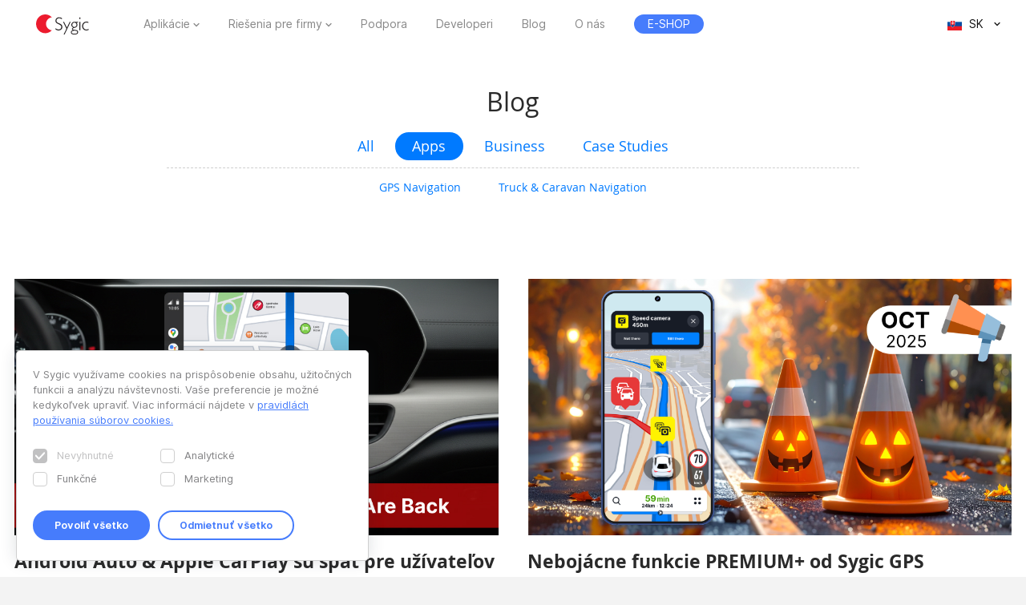

--- FILE ---
content_type: text/html; charset=UTF-8
request_url: https://www.sygic.com/sk/blog/tag:Apps
body_size: 8562
content:

<!DOCTYPE html>
<html lang="sk">
<head>
    <!-- Google Tag Manager -->
    <script>(function(w,d,s,l,i){w[l]=w[l]||[];w[l].push({'gtm.start':
                new Date().getTime(),event:'gtm.js'});var f=d.getElementsByTagName(s)[0],
            j=d.createElement(s),dl=l!='dataLayer'?'&l='+l:'';j.async=true;j.src=
            'https://www.googletagmanager.com/gtm.js?id='+i+dl;f.parentNode.insertBefore(j,f);
        })(window,document,'script','dataLayer','GTM-WXWHHV2');</script>
    <!-- End Google Tag Manager -->
    <!-- Google Tag Manager -->
    <script>(function(w,d,s,l,i){w[l]=w[l]||[];w[l].push({'gtm.start':
                new Date().getTime(),event:'gtm.js'});var f=d.getElementsByTagName(s)[0],
            j=d.createElement(s),dl=l!='dataLayer'?'&l='+l:'';j.async=true;j.src=
            'https://www.googletagmanager.com/gtm.js?id='+i+dl;f.parentNode.insertBefore(j,f);
        })(window,document,'script','dataLayer','GTM-NKR4WKS');</script>
    <!-- End Google Tag Manager -->
    <title>
                            Blog - Sygic | Bringing life to maps            </title>
    <meta charset="utf-8"/>
    <meta name="viewport" content="width=device-width,initial-scale=1.0">
    <meta name="description" content="Sygic blog prináša tipy a triky v používaní Sygic GPS navigácie a iných našich aplikácií, aktivity Sygic Business Solution a najnovšie správy z našej spoločnosti."/>
    <meta name="google-site-verification" content="6pdsOQXRQS8cF4V-K6FB-Eeb0t5P6STGdnot97MGwLA"/>
    <meta name="com.silverpop.brandeddomains" content="www.pages03.net,sygic.com,sygic.mkt6669.com"/>

    <link rel="canonical" href="https://www.sygic.com/sk/blog"/>
    <link rel="stylesheet" href="https://www.sygic.com/assets/enterprise/css/vendor/bootstrap-custom.css?v=1542129761">
    <link rel="stylesheet" href="https://www.sygic.com/assets/css/default.min.css?upd02111702">    <link rel="stylesheet" href="https://www.sygic.com/assets/css/prism.min.css?v=1542129761">    <link rel="stylesheet" href="https://www.sygic.com/assets/css/magnific.min.css?v=1542129761">    <link rel="stylesheet" href="https://www.sygic.com/assets/css/footer.min.css?upd31011801">
        <link rel="stylesheet" href="https://www.sygic.com/assets/enterprise/css/default_update.min.css?v=1757499270">    <link rel="stylesheet" href="https://www.sygic.com/assets/enterprise/css/glossary.min.css?v=1630332495">    <link rel="stylesheet" href="https://www.sygic.com/assets/enterprise/css/header.css?v=1678101713">    <link rel="stylesheet" href="https://www.sygic.com/assets/enterprise/css/footer.css?v=1619099092">    <link rel="stylesheet" href="https://www.sygic.com/assets/enterprise/css/header_app.min.css?v=1.4">    <link rel="stylesheet" href="https://www.sygic.com/assets/enterprise/css/footer_app.min.css?v=1635840171">    <link rel="stylesheet" href="https://cdn.icomoon.io/138264/SygicIcons/style-cf.css?yyorl0">
    <script src="https://www.sygic.com/assets/enterprise/js/vendor/modernizr-2.8.3.min.js?v=1542129761"></script>            <meta property="fb:app_id" content="351869684982616"/>
        <meta property="og:url" content="https://www.sygic.com/sk/blog"/>
        <meta property="og:title" content="Blog"/>
        <meta property="og:description" content="Sygic blog prináša tipy a triky v používaní Sygic GPS navigácie a iných našich aplikácií, aktivity Sygic Business Solution a najnovšie správy z našej spoločnosti."/>
        <meta property="og:image" content="https://www.sygic.com/sk/blog/"/>

        <meta name="twitter:card" content="summary"/>
        <meta name="twitter:site" content="@SygicOfficial"/>
        <meta name="twitter:title" content="Blog"/>
        <meta name="twitter:description" content="Sygic blog prináša tipy a triky v používaní Sygic GPS navigácie a iných našich aplikácií, aktivity Sygic Business Solution a najnovšie správy z našej spoločnosti."/>
        <meta name="twitter:image" content="https://www.sygic.com/sk/blog/"/>
    
                        <link rel="alternate" hreflang="en"
                  href="https://www.sygic.com/blog"/>
                                <link rel="alternate" hreflang="de"
                  href="https://www.sygic.com/de/blog"/>
                                <link rel="alternate" hreflang="sk"
                  href="https://www.sygic.com/sk/blog"/>
                                <link rel="alternate" hreflang="it"
                  href="https://www.sygic.com/it/blog"/>
                                <link rel="alternate" hreflang="fr"
                  href="https://www.sygic.com/fr/blog"/>
                                <link rel="alternate" hreflang="es"
                  href="https://www.sygic.com/es/blog"/>
                                <link rel="alternate" hreflang="pt"
                  href="https://www.sygic.com/pt-br/blog"/>
                                <link rel="alternate" hreflang="pl"
                  href="https://www.sygic.com/pl/blog"/>
                                        </head>
<body class="">
<!-- Google Tag Manager (noscript) -->
<noscript><iframe src="https://www.googletagmanager.com/ns.html?id=GTM-WXWHHV2"
                  height="0" width="0" style="display:none;visibility:hidden"></iframe></noscript>
<!-- End Google Tag Manager (noscript) -->
<div id="overlay" class="overlay__app"></div>
<header id="header" class="header__app">
    <div class="container-fluid">
        <div class="header__wrapper">
            <!-- #site-logo -->
<div class="part" id="site-logo">
    <a href="https://www.sygic.com/sk" target="_self">
        <img src="https://www.sygic.com/assets/enterprise/img/Sygic_logo.svg" alt="Sygic">
    </a>
</div>
<!-- /#site-logo -->                                                    <div class="part" id="site-nav">
                                        <nav>
                            <ul>
                                                                                                                                                                                    <li class="has-sub">
    <a href="#" target="_self" data-id="Navigation" data-cat="Top Navigation" data-name="Apps">Aplikácie</a>
    <div class="megamenu">
        <div class="wrapper">
            <div class="part">
                <div class="wrap">
                    <div class="goBack">Back</div>
                    <div class="mobile-title">Aplikácie</div>
                                            <div class="col-app">
                            <div class="widget widget__app">
        <div class="widget__links">
        <ul class="withMedia">
                                <li>
                <a
                        href="https://www.sygic.com/sk/gps-navigation"
                        target="_self"
                        data-id="Navigation"
                        data-cat="Megamenu"
                        data-name="Sygic GPS Navigation"
                        class="  media"
                >
                    
                                                <div class="media-left media-middle">
                                                    <img src="https://www-sygic.akamaized.net/content/gps-navi.png"
                                 alt="Sygic GPS Navigation">
                                                </div>
                                                                                                                    <div class="media-body media-middle">
                                Sygic GPS Navigation                            </div>
                                                                                </a>
            </li>
                                <li>
                <a
                        href="https://www.sygic.com/sk/truck"
                        target="_self"
                        data-id="Navigation"
                        data-cat="Megamenu"
                        data-name="Sygic Truck & Caravan GPS Navigation"
                        class="  media"
                >
                    
                                                <div class="media-left media-middle">
                                                    <img src="https://www-sygic.akamaized.net/content/sygic_truck_small.png"
                                 alt="Sygic Truck & Caravan GPS Navigation">
                                                </div>
                                                                                                                    <div class="media-body media-middle">
                                Sygic Truck & Caravan GPS Navigation                            </div>
                                                                                </a>
            </li>
                                <li>
                <a
                        href="https://www.sygic.com/sk/travel"
                        target="_self"
                        data-id="Navigation"
                        data-cat="Megamenu"
                        data-name="Sygic Travel"
                        class="  media"
                >
                    
                                                <div class="media-left media-middle">
                                                    <img src="https://www-sygic.akamaized.net/content/travel.png"
                                 alt="Sygic Travel">
                                                </div>
                                                                                                                    <div class="media-body media-middle">
                                Sygic Travel                            </div>
                                                                                </a>
            </li>
                                <li>
                <a
                        href="https://www.fuel.io/"
                        target="_blank"
                        data-id="Navigation"
                        data-cat="Megamenu"
                        data-name="Fuelio"
                        class="  media"
                >
                    
                                                <div class="media-left media-middle">
                                                    <img src="https://www-sygic.akamaized.net/content/fuelio_icon.png"
                                 alt="Fuelio">
                                                </div>
                                                                                                                    <div class="media-body media-middle">
                                Fuelio                            </div>
                                                                                </a>
            </li>
                </ul>
    </div>
</div>                        </div>
                        <ul class="sub-pricing">
                            
<li class="">
    <a href="https://eshop.sygic.com/sk/" target="_blank" class="pricing" data-id="Navigation" data-cat="Top Navigation" data-name="E-SHOP">
                    <span>E-SHOP</span>
            </a>
</li>
                        </ul>
                                        <div class="wrap-group">
                                            </div>
                </div>
            </div>
        </div>
    </div>
</li>
                                                                                                                                                                                                                        <li class="has-sub">
    <a href="#" target="_self" data-id="Navigation" data-cat="Top Navigation" data-name="Enterprise Solutions">Riešenia pre firmy</a>
    <div class="megamenu">
        <div class="wrapper">
            <div class="part">
                <div class="wrap">
                    <div class="goBack">Back</div>
                    <div class="mobile-title">Riešenia pre firmy</div>
                                        <div class="wrap-group">
                                                    <div class="col-solutions">
                                <div class="widget widget__desc">
            <div class="widget__title">
            Riešenia        </div>
        <div class="widget__block">
        <ul class="">
                                <li>
                <a
                        href="https://www.sygic.com/sk/enterprise/professional-gps-navigation-sdk"
                        target="_self"
                        data-id="Navigation"
                        data-cat="Megamenu"
                        data-name="Professional Navigation for Fleets"
                        class="widget__block--have-img  "
                >
                    
                                                    <img src="https://www-sygic.akamaized.net/content/ucp-icons-44.svg"
                                 alt="Profesionálna navigácia s SDK">
                                                                                                                    <div class="widget__block--title">
                                Profesionálna navigácia s SDK                            </div>
                                                                                        <p>
                            GPS navigácia pre flotily zlepšujúca pracovnú efektivitu a bezpečnosť                        </p>
                                    </a>
            </li>
                                <li>
                <a
                        href="https://www.sygic.com/sk/enterprise/use-case/automotive"
                        target="_self"
                        data-id="Navigation"
                        data-cat="Megamenu"
                        data-name="Automotive Solutions"
                        class="widget__block--have-img  "
                >
                    
                                                    <img src="https://www-sygic.akamaized.net/content/icon_automotive.svg"
                                 alt="Automobilové riešenia">
                                                                                                                    <div class="widget__block--title">
                                Automobilové riešenia                            </div>
                                                                                        <p>
                            Pokročilé mapovacie a zrkadlené riešenia pre automobilový priemysel                        </p>
                                    </a>
            </li>
                                <li>
                <a
                        href="https://www.sygic.com/sk/enterprise/maps-navigation-sdk-developers"
                        target="_self"
                        data-id="Navigation"
                        data-cat="Megamenu"
                        data-name="Maps & Navigation SDK"
                        class="widget__block--have-img  "
                >
                    
                                                    <img src="https://www-sygic.akamaized.net/content/ucp-icons-51.svg"
                                 alt="Mapové a navigačné SDK">
                                                                                                                    <div class="widget__block--title">
                                Mapové a navigačné SDK                            </div>
                                                                                        <p>
                            Knižnice s mapami, výpočtom trás, navigáciou a vyhľadávaním pre vývoj vlastných riešení                        </p>
                                    </a>
            </li>
                </ul>
    </div>
</div>                            </div>
                            <div class="col-resources">
                                <div class="widget widget__case">
            <div class="widget__title">
            Ďalšie informácie        </div>
        <div class="widget__links">
        <ul class="">
                                <li>
                <a
                        href="https://www.sygic.com/blog/tag:Case%20Studies"
                        target="_self"
                        data-id="Navigation"
                        data-cat="Megamenu"
                        data-name="Documentation"
                        class="  "
                >
                                                                                            Prípadové štúdie                                                                                </a>
            </li>
                                <li>
                <a
                        href="https://www.sygic.com/sk/developers"
                        target="_blank"
                        data-id="Navigation"
                        data-cat="Megamenu"
                        data-name="References"
                        class="  "
                >
                                                                                            Dokumentácia                                                                                </a>
            </li>
                                <li>
                <a
                        href="https://www.sygic.com/sk/developers/professional-navigation-sdk/licensing/bls-user-guide"
                        target="_blank"
                        data-id="Navigation"
                        data-cat="Megamenu"
                        data-name=""
                        class="  "
                >
                                                                                            Návod k licenčnému systému                                                                                </a>
            </li>
                                <li>
                <a
                        href="https://www.sygic.com/sk/business/references"
                        target="_self"
                        data-id="Navigation"
                        data-cat="Megamenu"
                        data-name=""
                        class="  "
                >
                                                                                            Referencie                                                                                </a>
            </li>
                </ul>
    </div>
</div>                            </div>
                            <div class="cal-industries">
                                <div class="widget widget__case">
            <div class="widget__title">
            Odvetvia        </div>
        <div class="widget__links">
        <ul class="">
                                <li>
                <a
                        href="https://www.sygic.com/sk/enterprise/use-case/gps-for-truck-fleets"
                        target="_self"
                        data-id="Navigation"
                        data-cat="Megamenu"
                        data-name="Long Haul Transportation"
                        class="  "
                >
                                                                                            Diaľková preprava                                                                                </a>
            </li>
                                <li>
                <a
                        href="https://www.sygic.com/sk/enterprise/use-case/delivery"
                        target="_self"
                        data-id="Navigation"
                        data-cat="Megamenu"
                        data-name="Last Mile Delivery"
                        class="  "
                >
                                                                                            Donáška                                                                                </a>
            </li>
                                <li>
                <a
                        href="https://www.sygic.com/sk/enterprise/use-case/emergency"
                        target="_self"
                        data-id="Navigation"
                        data-cat="Megamenu"
                        data-name="Emergency"
                        class="  "
                >
                                                                                            Pohotovosť                                                                                </a>
            </li>
                                <li>
                <a
                        href="https://www.sygic.com/sk/enterprise/use-case/taxi"
                        target="_self"
                        data-id="Navigation"
                        data-cat="Megamenu"
                        data-name="Taxi"
                        class="  "
                >
                                                                                            Taxíky                                                                                </a>
            </li>
                                <li>
                <a
                        href="https://www.sygic.com/sk/enterprise/use-case/field-work"
                        target="_self"
                        data-id="Navigation"
                        data-cat="Megamenu"
                        data-name="Field Service"
                        class="  "
                >
                                                                                            Práca v teréne                                                                                </a>
            </li>
                                <li>
                <a
                        href="https://www.sygic.com/sk/enterprise/use-case/oil-mining"
                        target="_self"
                        data-id="Navigation"
                        data-cat="Megamenu"
                        data-name="Oil & Mining"
                        class="  "
                >
                                                                                            Ropa a ťažba                                                                                </a>
            </li>
                                <li>
                <a
                        href="https://www.sygic.com/sk/enterprise/insurance-telematics"
                        target="_self"
                        data-id="Navigation"
                        data-cat="Megamenu"
                        data-name="Travel & Hospitality"
                        class="  "
                >
                                                                                            Poistenie                                                                                </a>
            </li>
                                <li>
                <a
                        href="https://www.sygic.com/sk/enterprise/use-case/travel-solutions"
                        target="_self"
                        data-id="Navigation"
                        data-cat="Megamenu"
                        data-name="Smart City Mobility"
                        class="  "
                >
                                                                                            Cestovný ruch                                                                                </a>
            </li>
                                <li>
                <a
                        href="https://www.sygic.com/sk/enterprise/use-case/smart-city-mobility"
                        target="_self"
                        data-id="Navigation"
                        data-cat="Megamenu"
                        data-name="Waste Collection"
                        class="  "
                >
                                                                                            Inteligentná doprava                                                                                </a>
            </li>
                                <li>
                <a
                        href="https://www.sygic.com/sk/enterprise/use-case/municipal"
                        target="_self"
                        data-id="Navigation"
                        data-cat="Megamenu"
                        data-name="Case Studies"
                        class="  "
                >
                                                                                            Odvoz odpadu                                                                                </a>
            </li>
                </ul>
    </div>
</div>                            </div>
                                            </div>
                </div>
            </div>
        </div>
    </div>
</li>
                                                                                                                                                                                                                        
<li class="">
    <a href="https://help.sygic.com" target="_blank" class="" data-id="Navigation" data-cat="Top Navigation" data-name="Support">
                    Podpora            </a>
</li>
                                                                                                                                                                                                                        
<li class="">
    <a href="https://www.sygic.com/sk/developers" target="_blank" class="" data-id="Navigation" data-cat="Top Navigation" data-name="Developers">
                    Developeri            </a>
</li>
                                                                                                                                                                                                                        
<li class="">
    <a href="https://www.sygic.com/sk/blog" target="_self" class="" data-id="Navigation" data-cat="Top Navigation" data-name="Blog">
                    Blog            </a>
</li>
                                                                                                                                                                                                                        
<li class="">
    <a href="https://www.sygic.com/sk/about" target="_self" class="" data-id="Navigation" data-cat="Top Navigation" data-name="About">
                    O nás            </a>
</li>
                                                                                                                                                                                                                        
<li class="hide-lg">
    <a href="https://careers.sygic.com/" target="_blank" class="" data-id="Navigation" data-cat="Top Navigation" data-name="Career">
                    Kariéra            </a>
</li>
                                                                                                                                                                                                                        
<li class="">
    <a href="https://eshop.sygic.com/sk/" target="_blank" class="pricing" data-id="Navigation" data-cat="Top Navigation" data-name="E-SHOP">
                    <span>E-SHOP</span>
            </a>
</li>
                                                                                                </ul>
                        </nav>
                                </div>
            
                            <!-- #site-langs -->
<div class="part" id="site-langs">

    <div class="langs">

        <div class="langs__current">
            <span class="langs__current__code">SK</span>
            <img src="https://www.sygic.com/assets/enterprise/flags/4x3/sk.svg" alt="Slovensky">
            <span class="langs__current__country">Slovensky</span>
        </div>

        <div class="langs__select">
            <ul>
                                                            <li>
                                                            <a href="https://www.sygic.com/blog" target="_self"><img src="https://www.sygic.com/assets/enterprise/flags/4x3/en.svg" alt="English">English</a>
                                                    </li>
                                                                                <li>
                                                            <a href="https://www.sygic.com/de/blog" target="_self"><img src="https://www.sygic.com/assets/enterprise/flags/4x3/de.svg" alt="Deutsch">Deutsch</a>
                                                    </li>
                                                                                                                    <li>
                                                            <a href="https://www.sygic.com/it/blog" target="_self"><img src="https://www.sygic.com/assets/enterprise/flags/4x3/it.svg" alt="Italiano">Italiano</a>
                                                    </li>
                                                                                <li>
                                                            <a href="https://www.sygic.com/fr/blog" target="_self"><img src="https://www.sygic.com/assets/enterprise/flags/4x3/fr.svg" alt="Fran&ccedil;ais">Fran&ccedil;ais</a>
                                                    </li>
                                                                                <li>
                                                            <a href="https://www.sygic.com/es/blog" target="_self"><img src="https://www.sygic.com/assets/enterprise/flags/4x3/es.svg" alt="Espa&ntilde;ol">Espa&ntilde;ol</a>
                                                    </li>
                                                                                <li>
                                                            <a href="https://www.sygic.com/pt-br/blog" target="_self"><img src="https://www.sygic.com/assets/enterprise/flags/4x3/pt.svg" alt="Portugu&ecirc;s">Portugu&ecirc;s</a>
                                                    </li>
                                                                                <li>
                                                            <a href="https://www.sygic.com/pl/blog" target="_self"><img src="https://www.sygic.com/assets/enterprise/flags/4x3/pl.svg" alt="Polski">Polski</a>
                                                    </li>
                                                                                <li>
                                                    </li>
                                                                                <li>
                                                    </li>
                                                </ul>
        </div>

    </div>

</div>
<!-- /#site-langs -->                    </div>
                    <!-- #menu-toggle -->
<div id="menu-toggle">
    <div id="hamburger">
        <span></span>
        <span></span>
        <span></span>
    </div>
    <div id="cross">
        <span></span>
        <span></span>
    </div>
</div>
<!-- /#menu-toggle -->            </div>
</header>
<!-- Google Tag Manager (noscript) -->
<noscript><iframe src="https://www.googletagmanager.com/ns.html?id=GTM-NKR4WKS"
                  height="0" width="0" style="display:none;visibility:hidden"></iframe></noscript>
<!-- End Google Tag Manager (noscript) -->

<main class="blog">
    <section class="introduction">
        <div class="introduction__content">
            <div class="introduction__headline">
                <h1>Blog</h1>
            </div>
            <div class="introduction__tabs">
                <ul>
                    <li><a data-attr="All" href="https://www.sygic.com/sk/blog">All</a></li>
                                            <li><a data-attr="Apps"
                               href="https://www.sygic.com/sk/blog/tag:Apps">Apps</a>
                        </li>
                                                                <li><a data-attr="Business"
                               href="https://www.sygic.com/sk/blog/tag:Business">Business</a>
                        </li>
                                                                <li><a data-attr="Case Studies"
                               href="https://www.sygic.com/sk/blog/tag:Case Studies">Case
                                Studies</a></li>
                                    </ul>

            </div>
                                        <div class="introduction__tabs introduction__tabs_sub">
                    <ul>
                                                    <li><a data-attr="GPS Navigation" class=""
                                   href="https://www.sygic.com/sk/blog/tag:GPS Navigation">GPS Navigation</a>
                            </li>
                                                                            <li><a data-attr="Truck & Caravan Navigation" class=""
                                   href="https://www.sygic.com/sk/blog/tag:Truck & Caravan Navigation">Truck & Caravan Navigation</a>
                            </li>
                                            </ul>
                </div>
                    </div>
    </section>
    <section class="news">
        <div class="news__list">
                            <div class="news__item">
                    <a href="https://www.sygic.com/sk/blog/2025/new" title="Android Auto & Apple CarPlay sú spať pre užívateľov s doživotnou licenciou">
                                                    <img src="https://www-sygic.akamaized.net/content/14-blog/0-2025/20251208-new/thumbnail.jpg" alt=""/>
                                                <h2>Android Auto &amp; Apple CarPlay sú spať pre užívateľov s doživotnou licenciou</h2>
                        <p class="info">Apps,GPS Navigation</p>
                        <p>Pretože ste si to želali. A my sme vás vypočuli. V Sygicu veríme v jednoduchú vec: Skvelá navigácia nie je vytvorená algoritmami. Vzniká spolu s ľuďmi. S …</p>
                    </a>
                </div>
                            <div class="news__item">
                    <a href="https://www.sygic.com/sk/blog/2025/scare-proof-features-of-sygic-premium" title="Nebojácne funkcie PREMIUM+  od Sygic GPS Navigation">
                                                    <img src="https://www-sygic.akamaized.net/content/14-blog/0-2025/20251028-scare-proof-features-of-sygic-premium/thumbnail.png" alt=""/>
                                                <h2>Nebojácne funkcie PREMIUM+  od Sygic GPS Navigation</h2>
                        <p class="info">Apps,GPS Navigation</p>
                        <p>Tmavé jesenné večery, hmlisté priechody a neznáme cesty sa vám môžu zdať trošku strašidelné, keď ste za volantom. Ale so Sygic PREMIUM+ sa už nemusíte báť t…</p>
                    </a>
                </div>
                            <div class="news__item">
                    <a href="https://www.sygic.com/sk/blog/2025/drive-confidently-this-autumn-with-sygics-new-features" title="Jazdite počas jesene s pocitom istoty : Nové funckie v Sygic GPS Navigácií">
                                                    <img src="https://www-sygic.akamaized.net/content/14-blog/0-2025/20251013-drive-confidently-this-autumn-with-sygics-new-features/drive-confidently-this-autumn-with-sygics-new-features.png" alt=""/>
                                                <h2>Jazdite počas jesene s pocitom istoty : Nové funckie v Sygic GPS Navigácií</h2>
                        <p class="info">Apps,GPS Navigation</p>
                        <p>V Sygicu je udržanie presnosti, spoľahlivosti a plnej funkčnosti vašej navigácie nie len našou prácou – je to náš sľub. Naše poslanie bolo vždy jednoduché: do…</p>
                    </a>
                </div>
                            <div class="news__item">
                    <a href="https://www.sygic.com/sk/blog/2025/why-sygic-premium-beats-free-navigation-apps" title="Prečo Sygic PREMIUM+ valcuje ostatné navigačné aplikácie">
                                                    <img src="https://www-sygic.akamaized.net/content/14-blog/0-2025/20250906-why-sygic-premium-beats-free-navigation-apps/thumbnail.png" alt=""/>
                                                <h2>Prečo Sygic PREMIUM+ valcuje ostatné navigačné aplikácie</h2>
                        <p class="info">Apps</p>
                        <p>Stále sa spoliehate na bezplatné navigačné aplikácie? Predtým, než sa vydáte na cestu , je čas si to rozobrať na drobné. Bezplatné aplikácie sa môžu zdať po…</p>
                    </a>
                </div>
                            <div class="news__item">
                    <a href="https://www.sygic.com/sk/blog/2025/last-minute-dovolenka" title="Last-minute dovolenka?">
                                                    <img src="https://www-sygic.akamaized.net/content/14-blog/0-2025/20250830-last-minute-dovolenka/thumbnail.png" alt=""/>
                                                <h2>Last-minute dovolenka?</h2>
                        <p class="info">Apps</p>
                        <p>Niečo na tých spontánnych last-minute dovolenkách predsa len je. Stačí zbaliť pár vecí do tašky, naštartovať auto a ide sa. Len tak , bez dlhého plánovania a…</p>
                    </a>
                </div>
                            <div class="news__item">
                    <a href="https://www.sygic.com/sk/blog/2025/whats-new-in-sygic-gps-navigation-june" title="Čo je nové v Sygic GPS Navigácii / Jún">
                                                    <img src="https://www-sygic.akamaized.net/content/14-blog/0-2025/20250602-whats-new-in-sygic-gps-navigation-june/jun-thumbnail.png" alt=""/>
                                                <h2>Čo je nové v Sygic GPS Navigácii / Jún</h2>
                        <p class="info">Apps,GPS Navigation</p>
                        <p>V Sygic GPS Navigácii každý deň pracujeme na tom, aby sme vašu jazdu spravili ešte pohodlnejšou, bezpečnejšou a inteligentnejšou. Naša najnovšia aktualizáci…</p>
                    </a>
                </div>
                            <div class="news__item">
                    <a href="https://www.sygic.com/sk/blog/2025/news-in-sygic-gps-navigation-march" title="Májové novinky v Sygic GPS Navigácií">
                                                    <img src="https://www-sygic.akamaized.net/content/14-blog/0-2025/20250326-news-in-sygic-gps-navigation-march/may-thumbnail.png" alt=""/>
                                                <h2>Májové novinky v Sygic GPS Navigácií</h2>
                        <p class="info">Apps,GPS Navigation</p>
                        <p>V Sygicu sa zameriavame na každý jeden detail, na to aby navigácia na cestách bola plynulejšia, jasnejšia a zaujímavejšia. Preto neustále pracujem…</p>
                    </a>
                </div>
                            <div class="news__item">
                    <a href="https://www.sygic.com/sk/blog/2024/introducing-what3words-in-sygic-gps-navigation-just-got-a-lot-more-precise" title="what3words v Sygicu: Navigovanie dostáva maximálnu presnosť">
                                                    <img src="https://www-sygic.akamaized.net/content/14-blog/0-2024/20250107-introducing-what3words-in-sygic-gps-navigation-just-got-a-lot-more-precise/what3words.png" alt=""/>
                                                <h2>what3words v Sygicu: Navigovanie dostáva maximálnu presnosť</h2>
                        <p class="info">Apps,GPS Navigation</p>
                        <p>S radosťou vám oznamujeme novú prevratnú integráciu do aplikácie Sygic GPS Navigation: what3words! Táto jedinečná technológia prináša do vašej navigácie pr…</p>
                    </a>
                </div>
                            <div class="news__item">
                    <a href="https://www.sygic.com/sk/blog/2024/unveiling-sygic-s-new-features-just-in-time-for-black-friday" title="Predstavujeme nové funkcie Sygicu  - práve včas na Black Friday!">
                                                    <img src="https://www-sygic.akamaized.net/content/14-blog/0-2024/20241121-unveiling-sygic-s-new-features-just-in-time-for-black-friday/landscape.png" alt=""/>
                                                <h2>Predstavujeme nové funkcie Sygicu  - práve včas na Black Friday!</h2>
                        <p class="info">Apps,GPS Navigation</p>
                        <p>V Sygicu neustále zlepšujeme našu navigáciu. S Black Friday preto predstavujeme úplne nové funkcie, ktoré vám zlepšia zážitok z jazdy. Či už neustále obj…</p>
                    </a>
                </div>
                            <div class="news__item">
                    <a href="https://www.sygic.com/sk/blog/2024/what-s-new-in-sygic-gps-navigation" title="Čo je nové v Sygic GPS Navigácií ?">
                                                    <img src="https://www-sygic.akamaized.net/content/14-blog/0-2024/20240724-what-s-new-in-sygic-gps-navigation/preview_image.png" alt=""/>
                                                <h2>Čo je nové v Sygic GPS Navigácií ?</h2>
                        <p class="info">Apps,GPS Navigation</p>
                        <p>Milý používateľ aplikácie Sygic, leto je tu a s ním aj vaše dlho očakávané dobrodružstvá na cestách. U nás v spoločnosti Sygic sa veľmi tešíme, že vám môžeme pre…</p>
                    </a>
                </div>
                            <div class="news__item">
                    <a href="https://www.sygic.com/sk/blog/2023/discover-the-all-new-sygic-navigating-the-future" title="Discover the All-New Sygic: Navigating the Future">
                                                    <img src="https://www-sygic.akamaized.net/content/14-blog/0-2023/20231110-discover-the-all-new-sygic-navigating-the-future/new_look.png" alt=""/>
                                                <h2>Discover the All-New Sygic: Navigating the Future</h2>
                        <p class="info">Apps,GPS Navigation</p>
                        <p>Sygic Gets a New Look.  In the world of navigation, change is constant, and innovation is key. At Sygic, we understand the importance of staying…</p>
                    </a>
                </div>
                            <div class="news__item">
                    <a href="https://www.sygic.com/sk/blog/2023/navigating-the-caravanning-adventure-with-sygic-gps-truck-caravan-navigation" title="Navigating the Caravanning Adventure with Sygic GPS Truck & Caravan Navigation">
                                                    <img src="https://www-sygic.akamaized.net/content/14-blog/0-2023/20230825-navigating-the-caravanning-adventure-with-sygic-gps-truck-caravan-navigation/sygic-truck-and-caravan-gps-navigation.jpg" alt=""/>
                                                <h2>Navigating the Caravanning Adventure with Sygic GPS Truck &amp; Caravan…</h2>
                        <p class="info">Truck & Caravan,Apps</p>
                        <p>The open road, the allure of exploration, and the comforts of home are why caravanning has captured the hearts of many. With a growing number of…</p>
                    </a>
                </div>
                    </div>
                    <div class="news__pagination">
                <ul>
                                            <li><a class="active"                                    href="https://www.sygic.com/sk/blog/tag:Apps">1</a></li>
                                            <li><a                                    href="https://www.sygic.com/sk/blog/tag:Apps/page:2">2</a></li>
                                            <li><a                                    href="https://www.sygic.com/sk/blog/tag:Apps/page:3">3</a></li>
                                            <li><a                                    href="https://www.sygic.com/sk/blog/tag:Apps/page:4">4</a></li>
                                            <li><a                                    href="https://www.sygic.com/sk/blog/tag:Apps/page:5">5</a></li>
                                            <li><a                                    href="https://www.sygic.com/sk/blog/tag:Apps/page:6">6</a></li>
                                            <li><a                                    href="https://www.sygic.com/sk/blog/tag:Apps/page:7">7</a></li>
                                            <li><a                                    href="https://www.sygic.com/sk/blog/tag:Apps/page:8">8</a></li>
                                            <li><a                                    href="https://www.sygic.com/sk/blog/tag:Apps/page:9">9</a></li>
                                            <li><a                                    href="https://www.sygic.com/sk/blog/tag:Apps/page:10">10</a></li>
                                            <li><a                                    href="https://www.sygic.com/sk/blog/tag:Apps/page:11">11</a></li>
                                    </ul>
            </div>
            </section>

</main>


<script src="//ajax.googleapis.com/ajax/libs/jquery/1.11.2/jquery.min.js"></script>
<script>window.jQuery || document.write('<script src="/assets/enterprise/js/vendor/jquery-1.11.2.min.js"><\/script>')</script>
<script src="https://cdnjs.cloudflare.com/ajax/libs/gsap/latest/TweenMax.min.js"></script>
<script src="https://www.sygic.com/assets/enterprise/js/plugins.min.js?v=1560759320"></script><script src="https://www.sygic.com/assets/enterprise/js/main.min.js?v=1.5"></script>
<script src="https://www.sygic.com/assets/js/new/slider.min.js?02111702"></script>
<script src="https://www.sygic.com/assets/js/new/panorama-viewer.min.js?v=1542129761"></script>
<script src="https://www.sygic.com/assets/js/new/magnific.min.js?v=1542129761"></script>
<script src="https://www.sygic.com/assets/js/new/prism.min.js?v=1542129761"></script>
<script src="https://www.sygic.com/assets/js/new/default.min.js?02111702"></script>
<script src="//www.google.com/recaptcha/api.js"></script>


    <script>
        if (
            window.location.href.indexOf("Apps") > -1 ||
            window.location.href.indexOf("GPS%20Navigation") > -1 ||
            window.location.href.indexOf("Truck%20&%20Caravan%20Navigation") > -1
        ) {
            $(".introduction__tabs a[data-attr=Apps]").addClass('active');
        } else if (window.location.href.indexOf("Business") > -1) {
            $(".introduction__tabs a[data-attr=Business]").addClass('active');
        } else if (window.location.href.indexOf("Travel") > -1) {
            $(".introduction__tabs a[data-attr=Travel]").addClass('active');
        } else if (window.location.href.indexOf("Case%20Studies") > -1) {
            $(".introduction__tabs a[data-attr='Case Studies']").addClass('active');
        } else {
            $(".introduction__tabs a[data-attr=All]").addClass('active');
        }
    </script>




<!-- #footer -->
<footer id="footer" class="footer__app">

    <!-- #footer__top -->
    <div id="footer__top">
        <div class="container">

            <!-- .footer__top--up -->
            <div class="footer__top--up hidden-xs">

                <div class="row">
                    <div class="col-sm-4 col-md-3 col-lg-3">
                        <!-- .widget -->
                        <section class="widget">
                            <header>
                                <h4>Aplikácie</h4>
                            </header>
                            <div class="widget__body">
                                <div class="row">
                                    <div class="col-lg-12">
                                        <div class="widget__links">
            <ul class="withMedia">
                                                <li>
                    <a href="https://www.sygic.com/sk/gps-navigation" target="_self" class="media" data-id="Navigation" data-cat="Footer" data-name="Sygic GPS Navigation">
                                                    <div class="media-left media-middle">
                                                                    <img src="https://www-sygic.akamaized.net/content/gps-navi.png"
                                         alt="Sygic GPS Navigation">
                                                            </div>
                                                                        <div class="media-body media-middle">
                                                    Sygic GPS Navigation                                                </div>
                                            </a>
                </li>
                                                            <li>
                    <a href="https://www.sygic.com/sk/truck" target="_self" class="media" data-id="Navigation" data-cat="Footer" data-name="Sygic Truck & Caravan GPS Navigation">
                                                    <div class="media-left media-middle">
                                                                    <img src="https://www-sygic.akamaized.net/content/sygic_truck_small.png"
                                         alt="Sygic Truck & Caravan GPS Navigation">
                                                            </div>
                                                                        <div class="media-body media-middle">
                                                    Sygic Truck & Caravan GPS Navigation                                                </div>
                                            </a>
                </li>
                                                            <li>
                    <a href="https://www.sygic.com/sk/travel" target="_self" class="media" data-id="Navigation" data-cat="Footer" data-name="Sygic Travel">
                                                    <div class="media-left media-middle">
                                                                    <img src="https://www-sygic.akamaized.net/content/travel.png"
                                         alt="Sygic Travel">
                                                            </div>
                                                                        <div class="media-body media-middle">
                                                    Sygic Travel                                                </div>
                                            </a>
                </li>
                                                            <li>
                    <a href="https://www.fuel.io/" target="_blank" class="media" data-id="Navigation" data-cat="Footer" data-name="Fuelio">
                                                    <div class="media-left media-middle">
                                                                    <img src="https://www-sygic.akamaized.net/content/fuelio_icon.png"
                                         alt="Fuelio">
                                                            </div>
                                                                        <div class="media-body media-middle">
                                                    Fuelio                                                </div>
                                            </a>
                </li>
                                                                                                                                                                                                                                                                                                                                                                                                                                                                                                                                                                                        </ul>
</div>                                    </div>
                                </div>
                            </div>
                        </section>
                        <!-- /.widget -->
                    </div>
                    <div class="col-sm-8 col-md-6 col-lg-5 col-lg-offset-1">

                        <!-- .widget -->
                        <section class="widget">
                            <header>
                                <h4>Riešenia pre firmy</h4>
                            </header>
                            <div class="widget__body">
                                <div class="row">
<!--                                    <div class="col-lg-12">-->
<!--                                        --><!--                                        --><!--                                    </div>-->
                                    <div class="col-sm-6 col-md-6 col-lg-6">
                                        <div class="widget__links">
                <h5>Riešenia</h5>
        <ul class="">
                                                                                                                                                                                <li>
                    <a href="https://www.sygic.com/sk/enterprise/professional-gps-navigation-sdk" target="_self" class="" data-id="Navigation" data-cat="Footer" data-name="Professional Navigation for Fleets">
                                                                            Profesionálna navigácia s SDK                                            </a>
                </li>
                                                            <li>
                    <a href="https://www.sygic.com/sk/enterprise/use-case/automotive" target="_self" class="" data-id="Navigation" data-cat="Footer" data-name="Automotive Solutions">
                                                                            Automobilové riešenia                                            </a>
                </li>
                                                            <li>
                    <a href="https://www.sygic.com/sk/enterprise/maps-navigation-sdk-developers" target="_self" class="" data-id="Navigation" data-cat="Footer" data-name="Maps & Navigation SDK">
                                                                            Mapové a navigačné SDK                                            </a>
                </li>
                                                                                                                                                                                                                                                                                                                                                                                                                                                                                        </ul>
</div>                                        <div class="widget__links">
                <h5>Ďalšie informácie</h5>
        <ul class="">
                                                                                                                                                                                                                                                                                                                                                                                                                                                                                                                                                                                                                                                <li>
                    <a href="https://www.sygic.com/blog/tag:Case%20Studies" target="_self" class="" data-id="Navigation" data-cat="Footer" data-name="Case Studies">
                                                                            Prípadové štúdie                                            </a>
                </li>
                                                            <li>
                    <a href="https://www.sygic.com/sk/developers" target="_blank" class="" data-id="Navigation" data-cat="Footer" data-name="Documentation">
                                                                            Dokumentácia                                            </a>
                </li>
                                                            <li>
                    <a href="https://www.sygic.com/sk/developers/professional-navigation-sdk/licensing/bls-user-guide" target="_blank" class="" data-id="Navigation" data-cat="Footer" data-name="">
                                                                            Návod k licenčnému systému                                            </a>
                </li>
                        </ul>
</div>                                    </div>
                                    <div class="col-sm-6 col-md-6 col-lg-offset-1 col-lg-5">
                                        <div class="widget__links">
                <h5>Odvetvia</h5>
        <ul class="">
                                                                                                                                                                                                                                                                                <li>
                    <a href="https://www.sygic.com/sk/enterprise/use-case/gps-for-truck-fleets" target="_self" class="" data-id="Navigation" data-cat="Footer" data-name="Long Haul Transportation">
                                                                            Diaľková preprava                                            </a>
                </li>
                                                            <li>
                    <a href="https://www.sygic.com/sk/enterprise/use-case/delivery" target="_self" class="" data-id="Navigation" data-cat="Footer" data-name="Last Mile Delivery">
                                                                            Donáška                                            </a>
                </li>
                                                            <li>
                    <a href="https://www.sygic.com/sk/enterprise/use-case/emergency" target="_self" class="" data-id="Navigation" data-cat="Footer" data-name="Emergency">
                                                                            Pohotovosť                                            </a>
                </li>
                                                            <li>
                    <a href="https://www.sygic.com/sk/enterprise/use-case/taxi" target="_self" class="" data-id="Navigation" data-cat="Footer" data-name="Taxi">
                                                                            Taxíky                                            </a>
                </li>
                                                            <li>
                    <a href="https://www.sygic.com/sk/enterprise/use-case/field-work" target="_self" class="" data-id="Navigation" data-cat="Footer" data-name="Field Service">
                                                                            Práca v teréne                                            </a>
                </li>
                                                            <li>
                    <a href="https://www.sygic.com/sk/enterprise/use-case/oil-mining" target="_self" class="" data-id="Navigation" data-cat="Footer" data-name="Oil & Mining">
                                                                            Ropa a ťažba                                            </a>
                </li>
                                                            <li>
                    <a href="https://www.sygic.com/sk/enterprise/insurance-telematics" target="_self" class="" data-id="Navigation" data-cat="Footer" data-name="Insurance">
                                                                            Poistenie                                            </a>
                </li>
                                                            <li>
                    <a href="https://www.sygic.com/sk/enterprise/use-case/travel-solutions" target="_self" class="" data-id="Navigation" data-cat="Footer" data-name="Travel & Hospitality">
                                                                            Cestovný ruch                                            </a>
                </li>
                                                            <li>
                    <a href="https://www.sygic.com/sk/enterprise/use-case/smart-city-mobility" target="_self" class="" data-id="Navigation" data-cat="Footer" data-name="Smart City Mobility">
                                                                            Inteligentná doprava                                            </a>
                </li>
                                                            <li>
                    <a href="https://www.sygic.com/sk/enterprise/use-case/municipal" target="_self" class="" data-id="Navigation" data-cat="Footer" data-name="Waste Collection">
                                                                            Odvoz odpadu                                            </a>
                </li>
                                                            <li>
                    <a href="https://www.sygic.com/sk/enterprise/use-case/location-intelligence" target="_self" class="" data-id="Navigation" data-cat="Footer" data-name="Location Intelligence">
                                                                            Lokalizačné dáta                                            </a>
                </li>
                                                                                                                        </ul>
</div>                                    </div>
                                </div>
                            </div>
                        </section>
                        <!-- /.widget -->

                    </div>
                    <div class="col-sm-12 col-md-3 col-lg-2 col-lg-offset-1">

                        <!-- .widget -->
                        <section class="widget">
                            <header>
                                <h4>O nás</h4>
                            </header>
                            <div class="widget__body">
                                <div class="row">
                                    <div class="col-sm-6 col-lg-12 col-mr-b">
                                        <div class="widget__links">
            <ul class="">
                                                <li>
                    <a href="https://www.sygic.com/sk/about" target="_self" class="" data-id="Navigation" data-cat="Footer" data-name="About Sygic">
                                                                            O Sygicu                                            </a>
                </li>
                                                            <li>
                    <a href="https://www.sygic.com/sk/business/references" target="_self" class="" data-id="Navigation" data-cat="Footer" data-name="References">
                                                                            Referencie                                            </a>
                </li>
                                                            <li>
                    <a href="https://careers.sygic.com/sk" target="_blank" class="" data-id="Navigation" data-cat="Footer" data-name="Career">
                                                                            Kariéra                                            </a>
                </li>
                                                            <li>
                    <a href="https://www.sygic.com/sk/love" target="_self" class="" data-id="Navigation" data-cat="Footer" data-name="Spread Love">
                                                                            O dobré sa treba podeliť                                            </a>
                </li>
                                                            <li>
                    <a href="https://www.sygic.com/sk/press" target="_self" class="" data-id="Navigation" data-cat="Footer" data-name="Press Room">
                                                                            Press                                            </a>
                </li>
                                                            <li>
                    <a href="https://www.sygic.com/sk/company/contact" target="_self" class="" data-id="Navigation" data-cat="Footer" data-name="Contact">
                                                                            Kontakt                                            </a>
                </li>
                        </ul>
</div>                                    </div>
                                    <div class="col-sm-6 col-md-12">
                                        <div class="widget__links">
                <h5>Sygic</h5>
        <ul class="">
                                                <li>
                    <a href="https://eshop.sygic.com/en/" target="_blank" class="" data-id="Navigation" data-cat="Footer" data-name="Pricing">
                                                                            Ceny                                            </a>
                </li>
                                                            <li>
                    <a href="https://help.sygic.com" target="_blank" class="" data-id="Navigation" data-cat="Footer" data-name="Support">
                                                                            Podpora                                            </a>
                </li>
                                                            <li>
                    <a href="https://www.sygic.com/sk/what-is" target="_self" class="" data-id="Navigation" data-cat="Footer" data-name="Glossary">
                                                                            Slovník                                            </a>
                </li>
                                                            <li>
                    <a href="https://www.sygic.com/sk/company/legal-documents" target="_self" class="" data-id="Navigation" data-cat="Footer" data-name="Legal documents">
                                                                            Právne dokumenty                                            </a>
                </li>
                        </ul>
</div>                                    </div>
                                </div>
                            </div>
                        </section>
                        <!-- /.widget -->

                    </div>
                </div>

            </div>
            <!-- /.footer__top--up -->

            <!-- .footer__top--bottom -->
            <div class="footer__top--bottom">
                <div class="row">
<!--                    <div class="hidden-xs col-sm-12 col-md-8 col-lg-6">-->
<!--                        --><!--                    </div>-->
                    <div class="col-sm-12">
                        <ul class="social">
    <li><a href="https://www.facebook.com/sygicofficial/" target="_blank" data-id="Navigation" data-cat="Footer" data-name="Facebook"><span class="icon icon-SG_web_ikony_50x50_facebook"></span></a></li>
    <li><a href="https://twitter.com/sygicofficial" target="_blank" data-id="Navigation" data-cat="Footer" data-name="Twiter"><span class="icon icon-SG_web_ikony_50x50_tweeter"></span></a></li>
    <li><a href="https://www.linkedin.com/company/sygic/" target="_blank" data-id="Navigation" data-cat="Footer" data-name="Linkedin"><span class="icon icon-SG_web_ikony_50x50_in"></span></a></li>
    <li><a href="https://www.youtube.com/user/Sygic" target="_blank" data-id="Navigation" data-cat="Footer" data-name="Youtube"><span class="icon icon-SG_web_ikony_50x50_youtube"></span></a></li>
</ul>                    </div>
                </div>
            </div>
            <!-- /.footer__top--bottom -->

        </div>
    </div>
    <!-- /#footer__top -->

    <div id="footer__bottom">
    <div class="container">
        <div class="copy">
            <img src="https://www.sygic.com/assets/enterprise/img/Sygic_logo.svg" alt="Sygic" class="copy__logo">
            <p>
                <span>Copyright © 2026 Sygic. All right reserved. Developed by </span>
                <a href="https://www.wisdomfactory.sk/en/" target="_blank">Wisdom Factory</a>
            </p>
        </div>
    </div>
</div>

</footer>
<!-- /#footer -->

<script type="text/javascript" src="/assets/js/cookies.min.js"></script>
<script type="text/javascript">
    createCookieModal('sk');
</script>
</body>
</html>


--- FILE ---
content_type: text/html; charset=UTF-8
request_url: https://www.sygic.com/api/secure:public/type:cookie-consent/lang:sk
body_size: 288
content:
{"Text":"<p>V Sygic vyu\u017e\u00edvame cookies na prisp\u00f4sobenie obsahu, u\u017eito\u010dn\u00fdch funkcii a anal\u00fdzu n\u00e1v\u0161tevnosti.\u00a0Va\u0161e preferencie je mo\u017en\u00e9 kedyko\u013evek upravi\u0165. Viac inform\u00e1ci\u00ed n\u00e1jdete v <a href=\"https:\/\/www.sygic.com\/sk\/cookies\">pravidl\u00e1ch pou\u017e\u00edvania s\u00faborov cookies<\/a><a href=\"#cookie-settings\">.<\/a><\/p>","Accept":"Povoli\u0165 v\u0161etko","Deny":"Odmietnu\u0165 v\u0161etko","Save":"Ulo\u017ei\u0165 nastavenia","Types":{"essential":"Nevyhnutn\u00e9","analytics":"Analytick\u00e9","functional":"Funk\u010dn\u00e9","marketing":"Marketing"}}

--- FILE ---
content_type: text/css
request_url: https://www.sygic.com/assets/enterprise/css/footer_app.min.css?v=1635840171
body_size: 171
content:
#footer.footer__app .social{float:none;margin:auto}#footer.footer__app .widget header h4{color:#888;font-weight:500;border-bottom-color:#cfcfcf}@media (min-width:992px){#footer.footer__app .widget .widget__body .col-mr-b{margin:0 0 50px}}#footer.footer__app .widget .widget__body .widget__links ul.withMedia{margin-top:0}#footer.footer__app .widget .widget__body .widget__links ul li a{font-weight:400;color:#888;transition:.3s ease color,.6s ease opacity,.6s ease border,.6s ease background}#footer.footer__app .widget .widget__body .widget__links ul li a:hover{color:#467cfc}#footer.footer__app #footer__top .footer__top--bottom{border-top-color:#cfcfcf}

--- FILE ---
content_type: image/svg+xml
request_url: https://www-sygic.akamaized.net/content/icon_automotive.svg
body_size: 1839
content:
<?xml version="1.0" encoding="utf-8"?>
<!-- Generator: Adobe Illustrator 25.4.1, SVG Export Plug-In . SVG Version: 6.00 Build 0)  -->
<svg version="1.1" id="Layer_1" xmlns="http://www.w3.org/2000/svg" xmlns:xlink="http://www.w3.org/1999/xlink" x="0px" y="0px"
	 viewBox="0 0 999.9 999.9" style="enable-background:new 0 0 999.9 999.9;" xml:space="preserve">
<style type="text/css">
	.st0{fill:#477CFC;}
	.st1{fill:#FFFFFF;}
</style>
<circle class="st0" cx="500.8" cy="499.1" r="495.8"/>
<path class="st1" d="M780.2,474c-5.7-5.7-13-8.6-21.9-8.6h-28.6L691.6,375c-12.7-28.6-31.4-51-56.2-67.6
	c-24.8-16.5-53-24.8-84.7-24.8H446.9c-31.1,0-59,8.2-83.7,24.8c-24.8,16.6-43.5,39-56.2,67.6l-38.1,90.4h-28.6
	c-8.9,0-16.1,2.8-21.9,8.6c-5.7,5.7-8.6,13-8.6,21.9c0,7,2.1,13.2,6.2,18.5c4.1,5.4,9.3,9,15.7,10.9c-4.4,8.9-6.7,19.4-6.7,31.4
	v106.6c0,12.8,3.5,23.5,10.5,32.4c6.9,8.9,15.5,13.3,25.7,13.3h49.5c10.2,0,18.7-4.4,25.7-13.3c6.9-8.9,10.5-19.6,10.5-32.4V648
	h304.5v15.3c0,12.8,3.5,23.5,10.5,32.4c6.9,8.9,15.5,13.3,25.7,13.3h49.5c10.2,0,18.7-4.4,25.7-13.3s10.5-19.6,10.5-32.4V556.9
	c0-5.7-0.6-11-1.9-16.1c-1.3-5.1-2.8-10.1-4.8-15.3c6.4-1.9,11.6-5.5,15.7-10.9c4.1-5.3,6.2-11.6,6.2-18.5
	C788.7,487.1,785.9,479.8,780.2,474z M360.4,382.7c7.6-16.5,18.8-29.7,33.8-39.5s31.5-14.7,49.9-14.7h110.5c18.4,0,35.1,5,49.9,14.7
	c14.9,9.9,26.2,23.1,33.8,39.5l36.2,82.8H324.2L360.4,382.7z M370.9,578.7c-4.4,5.7-9.9,8.6-16.1,8.6H309c-6.4,0-11.7-2.8-16.1-8.6
	c-4.4-5.7-6.7-13-6.7-21.9s2.2-16.1,6.7-21.9c4.4-5.7,9.9-8.6,16.1-8.6h45.7c6.4,0,11.7,2.8,16.1,8.6c4.4,5.7,6.7,13,6.7,21.9
	C377.5,565.7,375.3,573,370.9,578.7z M705.9,578.7c-4.4,5.7-9.9,8.6-16.1,8.6H644c-6.4,0-11.7-2.8-16.1-8.6
	c-4.4-5.7-6.7-13-6.7-21.9s2.2-16.1,6.7-21.9c4.4-5.7,9.9-8.6,16.1-8.6h45.7c6.4,0,11.7,2.8,16.1,8.6c4.4,5.7,6.7,13,6.7,21.9
	S710.3,573,705.9,578.7z"/>
</svg>
